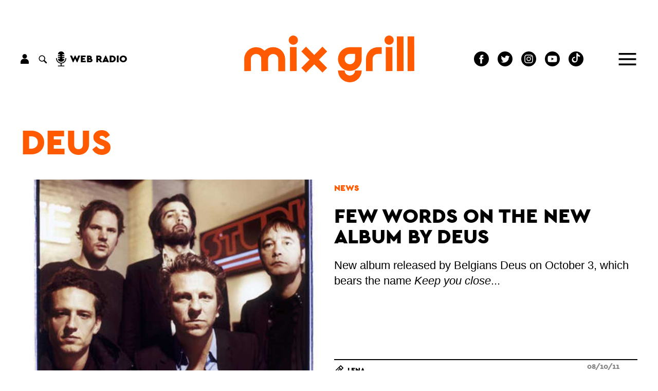

--- FILE ---
content_type: text/html; charset=UTF-8
request_url: https://www.mixgrill.gr/kw4240en-deus.html
body_size: 6149
content:
<!DOCTYPE html>
<html lang="en"  >
<head>
  <!-- Global site tag (gtag.js) - Google Analytics -->
  <script async src="https://www.googletagmanager.com/gtag/js?id=UA-8324382-1"></script>
  <script>
    window.dataLayer = window.dataLayer || [];
    function gtag(){dataLayer.push(arguments);}
    gtag('js', new Date());

    gtag('config', 'UA-8324382-1');
  </script>


  <meta http-equiv="Content-Type" content="text/html; charset=utf-8" >
  <!-- <meta http-equiv="Content-Language" content="EN" > -->
  <meta name="language" content="en">
  <title>deus - Mixgrill</title>
  <link rel="shortcut icon" type="image/png" href="img89140-4491af31f244223eddcff8a9fd6c2d29-16x16.png" >  <link rel="icon" type="image/png" href="img89140-4491af31f244223eddcff8a9fd6c2d29-16x16.png" >    <!-- <meta name="viewport" content="width=device-width, user-scalable=no">-->
  <meta name="viewport" content="width=device-width">  
  <meta name="author" content="" >
  <meta name="owner" content="" >
  <meta name="publisher" content="www.mixgrill.gr" >
  <meta name="description" content="deus" >
  <meta name="keywords" content="" >
  <meta name="robots" content="index, follow" >
  <meta name="googlebot" content="index, follow">
  <meta name="revisit-after" content="0 days" >
  <meta name="rating" content="safe for kids">
  <meta name="google-site-verification" content="">
  <meta name="copyright" content="" >
  <link rel="index" href="https://www.mixgrill.gr" title="" >
  <link rel="publisher" href="https://www.mixgrill.gr" title="" >
  <link rel="canonical" href="https://www.mixgrill.gr/kw4240en-deus.html" >
  <link rel="alternate" type="application/atom+xml" title="RSS Feed for mixgrill.gr" href="/rss/rss.xml" >
  <link rel="alternate" hreflang="el" href="kw4240el-deus.html">
  <link rel="alternate" hreflang="x-default" href="kw4240el-deus.html">
  
    <link type="text/css" rel="stylesheet" href="css/index-c-basic-banners-ImgKgsTitlosXrsPdt-grid5lr-mgbinder-m-header-kw_result-pagination-footer.css"> 
    <script defer type="text/javascript" charset="UTF-8" src="js/index-m-index-header-footer.js"></script>

  <script async src="https://pagead2.googlesyndication.com/pagead/js/adsbygoogle.js"></script>


</head>
<body >

<header>
<svg aria-hidden="true" focusable="false" style="width:0;height:0;position:absolute;">
  <linearGradient id="MGlogo-gradient-a" x1="0.208" y1="0.033" x2="0.832" y2="1.009" gradientUnits="objectBoundingBox">
    <stop offset="0" stop-color="#ff005f"/>
    <stop offset="1" stop-color="#ff5a00"/>
  </linearGradient>
  <linearGradient id="MGlogo-gradient-b" x1="-1.007" y1="-1.659" x2="0.516" y2="0.294" xlink:href="#MGlogo-gradient-a"/>
</svg>
<svg xmlns="http://www.w3.org/2000/svg" version="1.1" class="hidden">

<symbol id="logotype" viewBox="0 0 333.418 91.721">
  <g transform="translate(-262.795 -143.838)">
    <g transform="translate(446.614 166.751)">
      <path d="M384.965,202.676a23.254,23.254,0,0,1,0-46.508H408.22v23.253A23.279,23.279,0,0,1,384.965,202.676Zm0-33.5a10.246,10.246,0,1,0,10.247,10.245V169.176Z" transform="translate(-361.712 -156.168)" />
    </g>
    <g transform="translate(501.506 166.751)">
      <path d="M404.259,202.932H391.251V179.421A23.279,23.279,0,0,1,414.5,156.168H422.1v13.008H414.5a10.256,10.256,0,0,0-10.245,10.245Z" transform="translate(-391.251 -156.168)" />
    </g>
    <g transform="translate(296.293 166.751)">
      <path d="M280.972,202.973l-.151-23.509a23.254,23.254,0,1,1,46.508-.043v23.511H314.321V179.421a10.246,10.246,0,0,0-20.492,0l.15,23.469Z" transform="translate(-280.821 -156.168)" />
    </g>
    <g transform="translate(446.614 212.304)">
      <path d="M384.965,203.936a23.279,23.279,0,0,1-23.253-23.255H374.72a10.246,10.246,0,1,0,20.492,0H408.22A23.279,23.279,0,0,1,384.965,203.936Z" transform="translate(-361.712 -180.681)" />
    </g>
    <g transform="translate(352.42 166.532)">
      <rect width="13.008" height="46.963" transform="matrix(1, -0.003, 0.003, 1, 0, 0.042)" />
    </g>
    <g transform="translate(349.911 143.838)">
      <circle cx="9.089" cy="9.089" r="9.089" />
    </g>
    <g transform="translate(540.269 166.532)">
      <rect width="13.008" height="46.963" transform="matrix(1, -0.003, 0.003, 1, 0, 0.042)" />
    </g>
    <g transform="translate(562.064 145.592)">
      <rect width="13.008" height="67.908" transform="translate(0 0.029) rotate(-0.127)" />
    </g>
    <g transform="translate(583.052 145.592)">
      <rect width="13.008" height="67.908" transform="translate(0 0.029) rotate(-0.129)" />
    </g>
    <g transform="translate(537.76 143.838)">
      <circle cx="9.089" cy="9.089" r="9.089" />
    </g>
    <g transform="translate(374.734 165.831)">
      <g transform="translate(0 0)">
        <rect width="13.007" height="58.578" transform="matrix(0.707, -0.707, 0.707, 0.707, 0, 9.197)" />
      </g>
      <g transform="translate(0 0)">
        <rect width="58.578" height="13.007" transform="translate(0 41.421) rotate(-45)" />
      </g>
    </g>
    <path d="M319.548,156.168a23.152,23.152,0,0,0-16.747,7.168A23.226,23.226,0,0,0,262.8,179.462l.15,23.511,13.008-.084-.151-23.47a10.246,10.246,0,0,1,20.492,0h0l0,.043.151,23.511,13.008-.084-.151-23.47a10.245,10.245,0,0,1,20.49,0v23.513H342.8V179.419A23.278,23.278,0,0,0,319.548,156.168Z" transform="translate(0 10.583)" />
  </g>
</symbol>
  
<symbol id="MGlogo" viewBox="-2 -2 232.259 232.259">
  <defs>
    <style>
     .aaa{fill:url(#MGlogo-gradient-a);}
     .bbb{fill:url(#MGlogo-gradient-b);}
    </style>
  </defs>
    
  <g transform="translate(-240.068 -480.029)">
    <circle class="circle" cx="114.13" cy="114.13" r="114.13" transform="translate(240.068 480.029)"/>
    <g transform="translate(280.283 557.361)">
      <path class="aaa" d="M368.532,513.914a28.454,28.454,0,0,0-20.572,8.8,28.439,28.439,0,0,0-41.139,0,28.525,28.525,0,0,0-49.133,19.812l.187,27.384,15.975-.109-.187-27.329a12.584,12.584,0,0,1,25.168,0h0l0,.053.185,27.384,16.169-.107-.379-27.329a12.583,12.583,0,1,1,25.166,0,28.558,28.558,0,0,0,57.116,0V513.914Zm12.582,28.559a12.583,12.583,0,1,1-12.582-12.584h12.582Z" transform="translate(-257.689 -513.914)" stroke-width="0" />
      <path class="bbb" d="M322.3,551.009a12.6,12.6,0,0,1-12.584-12.582H293.744a28.558,28.558,0,0,0,57.116,0H334.885A12.6,12.6,0,0,1,322.3,551.009Z" transform="translate(-211.46 -482.484)" stroke-width="0" />
    </g>
  </g>
</symbol>

</svg>


<div class="header">
  <div class="row main">
    <div class="left">
<div class="account auth">
  <div class="link">
    <svg xmlns="http://www.w3.org/2000/svg" viewBox="0 0 15.882 18.744"><g transform="translate(-136 -81)"><g transform="translate(136 81)"><g transform="translate(3.555)"><path d="M114.978,0a4.386,4.386,0,1,0,4.386,4.386A4.384,4.384,0,0,0,114.978,0Z" transform="translate(-110.592)"/></g><g transform="translate(0 9.28)"><path d="M41.393,205.824H37.977a6.236,6.236,0,0,0-6.233,6.233V214.6a.68.68,0,0,0,.693.693h14.5a.68.68,0,0,0,.693-.693v-2.539A6.236,6.236,0,0,0,41.393,205.824Z" transform="translate(-31.744 -205.824)"/></g></g></g></svg>
  </div>
  <div></div>
</div>


<div class="search" >
    <div class="link">
    <svg version="1.1" xmlns="http://www.w3.org/2000/svg" xmlns:xlink="http://www.w3.org/1999/xlink" viewBox="0 0 23 23" xml:space="preserve">
<g>
  <path d="M15.7,5.15a7.453,7.453,0,1,0-1.02,11.38,1.509,1.509,0,0,0,.43.79l4.23,4.23a1.577,1.577,0,0,0,2.23-2.23l-4.23-4.23a1.565,1.565,0,0,0-.79-.42A7.47,7.47,0,0,0,15.7,5.15Zm-1.34,9.21a5.565,5.565,0,1,1,0-7.87A5.571,5.571,0,0,1,14.36,14.36Z"/>
</g>
    </svg>
  </div>
  <div class="search-form">
    <form name="search" action="" onsubmit="return false;" >
          <div> 
        <input type="text" name="keyword" value="" placeholder="search" title=""  required="required">
        <input type="submit" value="">
        <div class="close link">&times;</div>
      </div>
    </form>    
  </div>
</div>


<div class="webradio">
  <div class="link">
    <svg xmlns="http://www.w3.org/2000/svg" width="20" height="29" viewBox="0 0 20 29"><path d="M88.62,13.648a.853.853,0,0,1-.853.853H84.662a5.979,5.979,0,0,0,5.949,5.459h.682A5.979,5.979,0,0,0,97.242,14.5H94.137a.853.853,0,1,1,0-1.706h3.128V10.862H93.227a.853.853,0,0,1,0-1.706h4.038V7.222H94.137a.853.853,0,1,1,0-1.706h3.106A6,6,0,0,0,91.293,0h-.682a6,6,0,0,0-5.949,5.516h3.106a.853.853,0,0,1,0,1.706H84.64V9.156h4.038a.853.853,0,0,1,0,1.706H84.64V12.8h3.128A.853.853,0,0,1,88.62,13.648Zm12.284,0a.853.853,0,1,0-1.706,0,8.246,8.246,0,1,1-16.492,0,.853.853,0,0,0-1.706,0,9.965,9.965,0,0,0,9.1,9.915V27.41H85.493a.853.853,0,1,0,0,1.706H96.411a.853.853,0,0,0,0-1.706H91.8V23.563A9.965,9.965,0,0,0,100.9,13.648Z" transform="translate(-81)"/></svg>
    <label>web radio</label>
  </div>
  <div class="radioNowhere main">
    <div class="up"></div>
    <div class="down"></div>
    <div class="inner">
      <div class="nwlogo"></div>
      <div class="cc_player" data-username="radionow">.,.</div>
      <div class="info">
        <div>Now playing:</div>
        <div class="cc_streaminfo" data-type="song" data-username="radionow"></div>
      </div>
    </div>
  </div>
</div>
    </div>
    <div class="center">
      <div class="logo">
        <a href="/" title="start page" class="logo">
          <svg xmlns="http://www.w3.org/2000/svg" viewBox="0 0 333.418 91.721">
            <use class="colorfull" xlink:href="#logotype"></use>
          </svg>
        </a>
      </div>
    </div>
    <div class="right">
<nav class="SocialLinks" data-content-field="connected-accounts">

  <a href="https://www.facebook.com/mixgrillsitepage/" target="_blank" class="facebook" aria-label="Mixgrill facebook page" rel="noreferrer">
    <svg xmlns="http://www.w3.org/2000/svg" width="29.254" height="29.254" viewBox="0 0 29.254 29.254"> <path class="socialIcon" d="M330.8,385.221a14.627,14.627,0,1,0,14.627,14.627A14.644,14.644,0,0,0,330.8,385.221Zm3.638,15.142h-2.38v8.482h-3.526v-8.482h-1.676v-3h1.676v-1.939a3.307,3.307,0,0,1,3.559-3.559l2.613.01v2.91h-1.9a.718.718,0,0,0-.748.817v1.762h2.687Z" transform="translate(-316.174 -385.221)"/></svg>
  </a>
  <a href="https://twitter.com/mixgrill" target="_blank" class="twitter"  aria-label="" rel="noreferrer">
    <svg xmlns="http://www.w3.org/2000/svg" width="29.254" height="29.254" viewBox="0 0 29.254 29.254"><path class="socialIcon"  d="M584.328,478.449a14.627,14.627,0,1,0,14.627,14.627A14.627,14.627,0,0,0,584.328,478.449Zm7.368,11.644.01.448a9.919,9.919,0,0,1-10.142,9.844,10.319,10.319,0,0,1-5.465-1.555,7.536,7.536,0,0,0,.851.048,7.289,7.289,0,0,0,4.428-1.481,3.557,3.557,0,0,1-3.331-2.4,3.585,3.585,0,0,0,.67.062,3.673,3.673,0,0,0,.939-.122,3.489,3.489,0,0,1-2.86-3.393V491.5a3.637,3.637,0,0,0,1.616.434,3.43,3.43,0,0,1-1.586-2.879,3.364,3.364,0,0,1,.483-1.739,10.224,10.224,0,0,0,7.346,3.615,3.346,3.346,0,0,1-.092-.789,3.513,3.513,0,0,1,3.563-3.459,3.612,3.612,0,0,1,2.6,1.092,7.213,7.213,0,0,0,2.264-.84,3.485,3.485,0,0,1-1.567,1.915,7.292,7.292,0,0,0,2.047-.546A7.114,7.114,0,0,1,591.7,490.093Z" transform="translate(-569.701 -478.449)"/></svg>
  </a>
  <a href="https://www.instagram.com/mixgrill.gr/" target="_blank" class="instagram" aria-label="" rel="noreferrer">
    <svg xmlns="http://www.w3.org/2000/svg" viewBox="0 0 29.254 29.254">
      <circle class="socialIcon" cx="2.8" cy="2.8" r="2.8" transform="translate(11.827 11.827)"/>
      <path class="socialIcon" d="M916.747,478.468a2.783,2.783,0,0,0-1.594-1.594,4.626,4.626,0,0,0-1.559-.289c-.886-.041-1.152-.049-3.394-.049s-2.509.008-3.394.049a4.622,4.622,0,0,0-1.559.289,2.778,2.778,0,0,0-1.594,1.594,4.644,4.644,0,0,0-.289,1.56c-.04.885-.049,1.151-.049,3.394s.009,2.508.049,3.394a4.644,4.644,0,0,0,.289,1.56,2.783,2.783,0,0,0,1.594,1.594,4.661,4.661,0,0,0,1.56.289c.886.04,1.151.048,3.394.048s2.508-.008,3.394-.048a4.657,4.657,0,0,0,1.56-.289,2.783,2.783,0,0,0,1.594-1.594,4.657,4.657,0,0,0,.289-1.56c.04-.886.049-1.151.049-3.394s-.009-2.509-.049-3.394A4.656,4.656,0,0,0,916.747,478.468Zm-6.548,9.267a4.313,4.313,0,1,1,4.313-4.313A4.314,4.314,0,0,1,910.2,487.735Zm4.484-7.788a1.008,1.008,0,1,1,1.008-1.008A1.008,1.008,0,0,1,914.683,479.946Z" transform="translate(-895.573 -468.795)"/>
      <path class="socialIcon" d="M904.8,463.4a14.627,14.627,0,1,0,14.627,14.626A14.629,14.629,0,0,0,904.8,463.4Zm8.348,18.09a6.166,6.166,0,0,1-.39,2.039,4.293,4.293,0,0,1-2.456,2.456,6.166,6.166,0,0,1-2.039.391c-.9.041-1.182.051-3.463.051s-2.567-.01-3.463-.051a6.164,6.164,0,0,1-2.039-.391,4.292,4.292,0,0,1-2.457-2.456,6.165,6.165,0,0,1-.39-2.039c-.041-.9-.051-1.182-.051-3.463s.01-2.567.051-3.463a6.151,6.151,0,0,1,.391-2.039,4.3,4.3,0,0,1,2.456-2.457,6.17,6.17,0,0,1,2.039-.39c.9-.041,1.181-.051,3.463-.051s2.567.01,3.463.051a6.17,6.17,0,0,1,2.039.39,4.3,4.3,0,0,1,2.456,2.457,6.164,6.164,0,0,1,.391,2.039c.041.9.05,1.182.05,3.463S913.191,480.591,913.15,481.487Z" transform="translate(-890.175 -463.397)"/>
    </svg>
  </a>
  <a href="https://www.youtube.com/channel/UCybDglQk79O-sOkKEAX9UvA/featured" target="_blank" class="youtube" aria-label="Mixgrill youtube channel" rel="noreferrer">
    <svg xmlns="http://www.w3.org/2000/svg" width="29.25" height="29.25" viewBox="0 0 29.25 29.25"><path class="socialIcon" d="M254.178,17.365l4.757-2.74-4.757-2.74ZM256,0a14.625,14.625,0,1,0,14.625,14.625A14.626,14.626,0,0,0,256,0Zm9.138,14.64a24.15,24.15,0,0,1-.376,4.4,2.291,2.291,0,0,1-1.611,1.611,55.651,55.651,0,0,1-7.151.376,53.651,53.651,0,0,1-7.151-.391,2.289,2.289,0,0,1-1.611-1.611,24,24,0,0,1-.377-4.4,24.087,24.087,0,0,1,.377-4.4A2.336,2.336,0,0,1,248.849,8.6,55.652,55.652,0,0,1,256,8.227a53.537,53.537,0,0,1,7.151.391,2.291,2.291,0,0,1,1.611,1.611A22.933,22.933,0,0,1,265.138,14.64Z" transform="translate(-241.375)"/></svg>
  </a>
  <a href="https://www.tiktok.com/@mixgrill.gr" target="_blank" class="tiktok" aria-label="Mixgrill TikTok page" rel="noreferrer">
  <svg xmlns="http://www.w3.org/2000/svg" width="29.254" height="29.254" viewBox="0 0 29.254 29.254">
        <!-- Outer circle -->
        <circle class="socialIcon" cx="14.627" cy="14.627" r="14.627" fill="#000000"/> <!-- Adjust the fill color if needed -->
        <!-- TikTok symbol (music eighth note) -->
        <path class="socialIconInvert" d="M17.413 24.348v-9.622a11.25 11.25 0 0 0 6.58 2.116v-3.676a6.57 6.57 0 0 1-3.584-2.123 6.6 6.6 0 0 1-2.888-4.315H14.06l-.006 18.968a3.98 3.98 0 0 1-3.967 3.83A3.99 3.99 0 0 1 6.86 27.87a3.99 3.99 0 0 1-2.133-3.523A3.98 3.98 0 0 1 8.7 20.372c.409 0 .805.07 1.175.185v-3.708c-4.701.103-8.495 3.964-8.495 8.701 0 2.29.888 4.373 2.338 5.933a8.67 8.67 0 0 0 4.988 1.58c4.798 0 8.707-3.913 8.707-8.714m12.635-11.17h14.775l-1.355" transform="scale(0.7) translate(8,-2)"></path>

    </svg>
  </a>

</nav>




<div class="menu">
  <div class="link">
    <svg xmlns="http://www.w3.org/2000/svg" viewBox="0 0 39.473 28"><defs><style>.burgerLine{fill:none;stroke:#000;stroke-width:4px;}</style></defs><g transform="translate(-1741.027 -117.5)"><line class="burgerLine" x2="39.473" transform="translate(1741.027 143.5)"/><line class="burgerLine" x2="39.473" transform="translate(1741.027 131.5)"/><line class="burgerLine" x2="39.473" transform="translate(1741.027 119.5)"/></g></svg>
  </div>
  <nav>
    <div class="close link">
      <svg xmlns="http://www.w3.org/2000/svg" viewBox="0 0 39.414 39.414"><defs><style>.x{fill:none;stroke:#fff;stroke-width:2px;}</style></defs><g transform="translate(-1829.793 -46.793)"><line class="x" x2="38" y2="38" transform="translate(1830.5 47.5)"/><line class="x" x1="38" y2="38" transform="translate(1830.5 47.5)"/></g></svg>
    </div>
  <ul class="menu">
  <li color="00B6FB">
    <a href="kg2795en-posts.html" hreflang="en" title="posts" >posts</a>
  <ul class="menu">
    <li color="00B6FB">
      <a href="kg24en-blog.html" hreflang="en" title="blog" >blog</a>
    </li>
    <li color="00B6FB">
      <a href="kg28en-interviews.html" hreflang="en" title="interviews" >interviews</a>
    </li>
    <li color="00B6FB">
      <a href="kg42en-tributes.html" hreflang="en" title="tributes" >tributes</a>
    </li>
    <li color="00B6FB">
      <a href="kg1519en-books.html" hreflang="en" title="books" >books</a>
    </li>
  </ul>
  </li>
  <li color="E83952">
    <a href="kg144en-articles.html" hreflang="en" title="articles" >articles</a>
  <ul class="menu">
    <li color="E83952">
      <a href="kg130en-news.html" hreflang="en" title="news" >news</a>
    </li>
    <li color="E83952">
      <a href="kg25en-live-reviews.html" hreflang="en" title="live reviews" >live reviews</a>
    </li>
    <li color="E83952">
      <a href="kg52en-album-reviews.html" hreflang="en" title="Album Reviews" >Album Reviews</a>
    </li>
    <li color="E83952">
      <a href="kg53en-picks.html" hreflang="en" title="picks" >picks</a>
    </li>
    <li color="E83952">
      <a href="kg2716en-photo-albums.html" hreflang="en" title="Photo Albums" >Photo Albums</a>
    </li>
  </ul>
  </li>
  <li color="FF781F">
    <a href="kg2797en-theatre.html" hreflang="en" title="theatre" >theatre</a>
  <ul class="menu">
  </ul>
  </li>
  <li color="AC1F6B">
    <a href="kg1600en-cinema.html" hreflang="en" title="cinema" >cinema</a>
  <ul class="menu">
  </ul>
  </li>
  <li color="00AEA8">
    <a href="kg2794en-games.html" hreflang="en" title="Games" >Games</a>
  <ul class="menu">
    <li color="00AEA8">
      <a href="kg47en-games.html" hreflang="en" title="games" >games</a>
    </li>
    <li color="00AEA8">
      <a href="kg132en-gladiators.html" hreflang="en" title="Gladiators" >Gladiators</a>
    </li>
  </ul>
  </li>
  <li color="59CF27">
    <a href="kg57en-about.html" hreflang="en" title="about" >about</a>
  <ul class="menu">
    <li color="59CF27">
      <a href="kg56en-info.html" hreflang="en" title="info" >info</a>
    </li>
    <li color="59CF27">
      <a href="kg58en-contact.html" hreflang="en" title="contact" >contact</a>
    </li>
  </ul>
  </li>
</ul>
  
  
  <ul class="gllinks">
  <li><a href="kw4240el-deus.html" hreflang="el" lang="el" rel="alternate">Ελληνική (Greek) εκδοχή</a></li>
</ul>  
    <div class="socialmedia"></div>
  </nav>
</div>

    </div>
  </div>
</div>



</header>
<div class="before">

<section class="tag">
<div class="main grid5lr">
  <div class="tm">
    <h1 class="c7">deus</h1>  
  </div>
  
  <div class="img">
<div class="">
  <a class="img" style="background-image: url(img22443-c539877a6aa3b47becd67a0581cb46cd-800.jpg)" title="Few words on the new album by dEUS" href='ar68706en-few-words-on-the-new-album-by-deus.html'></a>
  
  
  
  
  
</div></div>    
  <div class="i1">
<div class="content">
  <div class="kgs"><div class="kgsList "><a href="kg130en-news.html" class="cera" hreflang="en" lang="en" title="news">news</a></div></div>
  <h2 class="titlos"><a href="ar68706en-few-words-on-the-new-album-by-deus.html" hreflang="en" lang="en" >Few words on the new album by dEUS</a></h2>
  <div class="perilipsi"><span style="font-family: TrebuchetMS,Verdana,Sans-Serif;"><span style="font-family: Trebuchet MS,Verdana,Sans-Serif;">New album released by Belgians Deus on October 3, which bears the name </span><span style="font-style: italic; font-family: Trebuchet MS,Verdana,Sans-Serif;"> Keep you close</span><span style="font-family: Trebuchet MS,Verdana,Sans-Serif;">...</span></span></div>
</div>
<div class="xrs " title="Lena "><div class="xrsList">
<div class="xr"  >
  
  <a class="name cera" lang="en" href="xr1843en-lena.html" hreflang="en"   title="Lena ">Lena </a>
  
  
  
</div></div></div>
<div class="publishDatetime"><div class="cera" content="2011-10-08T21:30:00+03:00" >08/10/11 21:30</div></div>
</div>
</div> 
<div class="main reverse grid5lr">
  <div class="tm">
      
  </div>
  <div class="main"></div>
</section>
</div>
<div class="main">
</div>
<div class="after">
</div>
<footer>

<section class="mgbinder main footer">
  <div>
    <svg xmlns="http://www.w3.org/2000/svg" viewBox="0 0 228.259 228.259">
       <use xlink:href="#MGlogo"></use>
    </svg>
  </div>
</section>

<div class="footer">
  <div class="row main">
    <div class="followus">
      <label class="cera">Follow us!</label>
      <div class="socialmedia"></div>
    </div>
    <nav class="footermenu">
     <ul class="menu">
  <li color="00B6FB">
    <a href="kg2795en-posts.html" hreflang="en" title="posts" >posts</a>
  <ul class="menu">
    <li color="00B6FB">
      <a href="kg24en-blog.html" hreflang="en" title="blog" >blog</a>
    </li>
    <li color="00B6FB">
      <a href="kg28en-interviews.html" hreflang="en" title="interviews" >interviews</a>
    </li>
    <li color="00B6FB">
      <a href="kg42en-tributes.html" hreflang="en" title="tributes" >tributes</a>
    </li>
    <li color="00B6FB">
      <a href="kg1519en-books.html" hreflang="en" title="books" >books</a>
    </li>
  </ul>
  </li>
  <li color="E83952">
    <a href="kg144en-articles.html" hreflang="en" title="articles" >articles</a>
  <ul class="menu">
    <li color="E83952">
      <a href="kg130en-news.html" hreflang="en" title="news" >news</a>
    </li>
    <li color="E83952">
      <a href="kg25en-live-reviews.html" hreflang="en" title="live reviews" >live reviews</a>
    </li>
    <li color="E83952">
      <a href="kg52en-album-reviews.html" hreflang="en" title="Album Reviews" >Album Reviews</a>
    </li>
    <li color="E83952">
      <a href="kg53en-picks.html" hreflang="en" title="picks" >picks</a>
    </li>
    <li color="E83952">
      <a href="kg2716en-photo-albums.html" hreflang="en" title="Photo Albums" >Photo Albums</a>
    </li>
  </ul>
  </li>
  <li color="FF781F">
    <a href="kg2797en-theatre.html" hreflang="en" title="theatre" >theatre</a>
  <ul class="menu">
  </ul>
  </li>
  <li color="AC1F6B">
    <a href="kg1600en-cinema.html" hreflang="en" title="cinema" >cinema</a>
  <ul class="menu">
  </ul>
  </li>
  <li color="00AEA8">
    <a href="kg2794en-games.html" hreflang="en" title="Games" >Games</a>
  <ul class="menu">
    <li color="00AEA8">
      <a href="kg47en-games.html" hreflang="en" title="games" >games</a>
    </li>
    <li color="00AEA8">
      <a href="kg132en-gladiators.html" hreflang="en" title="Gladiators" >Gladiators</a>
    </li>
  </ul>
  </li>
  <li color="59CF27">
    <a href="kg57en-about.html" hreflang="en" title="about" >about</a>
  <ul class="menu">
    <li color="59CF27">
      <a href="kg56en-info.html" hreflang="en" title="info" >info</a>
    </li>
    <li color="59CF27">
      <a href="kg58en-contact.html" hreflang="en" title="contact" >contact</a>
    </li>
  </ul>
  </li>
</ul>
     
     <ul class="gllinks">
  <li><a href="kw4240el-deus.html" hreflang="el" lang="el" rel="alternate">Ελληνική (Greek) εκδοχή</a></li>
</ul>    </nav>

  </div>
</div>



</footer>
</body>
</html>

